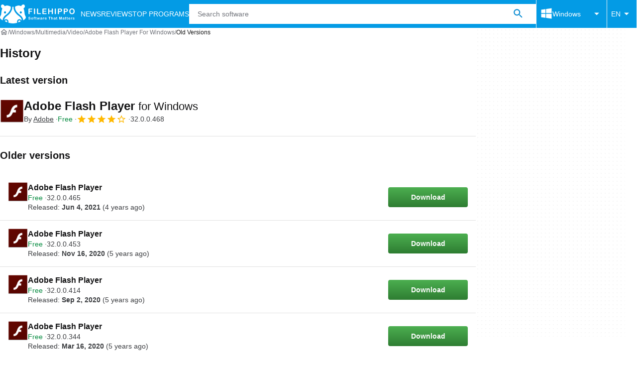

--- FILE ---
content_type: application/javascript; charset=utf-8
request_url: https://fundingchoicesmessages.google.com/f/AGSKWxWvCbguYBbYqHpiV1-rSmoKAT2l3OG6ZWiV3LBTzpsjghRmrplhiMkN-e-R4IH7hL9BSMQ34cd4Dz9-Qqw4Esvk12DdiJf8x6m1Dpgcy7u71vo5vkqJbUZmH4QZupgF14dAgjTabz5Krlhp9XVIpJ7QCaRCdMRwrNpzLlq5D273EBQMBPSDWPFg8WF_/_.728x90_/adv-1./ad_rotator.-468x60_/adsadclient31.
body_size: -1293
content:
window['ab0605d9-b661-4e2b-877b-0eabf008736d'] = true;